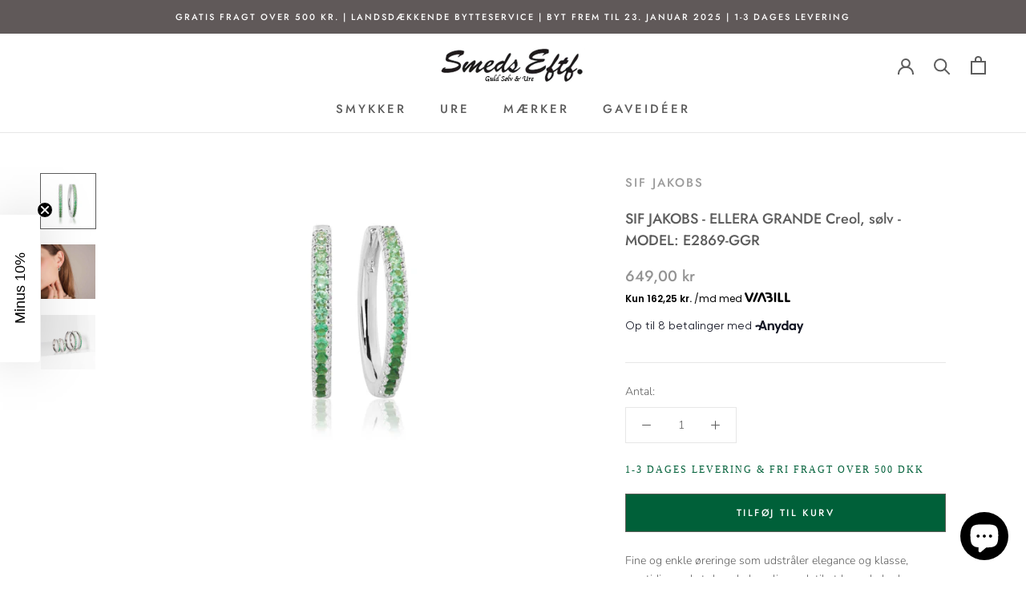

--- FILE ---
content_type: text/css
request_url: https://guldsmed-smeds.dk/cdn/shop/t/25/assets/boost-sd-custom.css?v=1762132464909
body_size: -244
content:
.boost-sd__modal{display:none}.boost-sd__toolbar-item.boost-sd__toolbar-item--sorting,.boost-sd__toolbar{border:0px}.boost-sd__product-title{letter-spacing:0px}.collection-description{font-family:futura}@media screen and (min-width: 768px){.boost-sd__header-description{margin-inline:auto;margin-top:50px;margin-bottom:50px}}@media screen and (max-width: 768px){.boost-sd__header-description{margin:20px 15px 30px}}.boost-sd__toolbar .boost-sd__sorting-label{display:block!important}.boost-sd__sorting-value{display:none}.boost-sd__sorting{position:relative}@media screen and (min-width: 768px){.boost-sd__sorting-button{top:0;width:100%;height:20px;position:absolute;max-width:none}.boost-sd__sorting-list{right:1px}}@media screen and (max-width: 768px){.boost-sd__sorting-button{width:70%;position:absolute}.boost-sd__sorting-value{visibility:hidden;display:block}}.boost-sd__sorting-label{font-size:0px}.boost-sd__sorting-label:before{font-size:14px;display:inline-block;content:"Sort\e9r efter ";text-transform:none}@media only screen and (min-width: 768px){.boost-sd-layout{padding-top:0}.boost-sd__header-description{text-align:center}}
/*# sourceMappingURL=/cdn/shop/t/25/assets/boost-sd-custom.css.map?v=1762132464909 */


--- FILE ---
content_type: text/javascript
request_url: https://guldsmed-smeds.dk/cdn/shop/t/25/assets/boost-sd-custom.js?v=1762132464909
body_size: -340
content:
window.__BoostCustomization__=(window.__BoostCustomization__??[]).concat([componentRegistry=>{componentRegistry.useModulePlugin("CartAPI",{name:"Custom onSucces add to cart",apply(builder){builder.on("methodFulfilled","addToCart",async payload=>(document.documentElement.dispatchEvent(new CustomEvent("cart:refresh",{bubbles:!0})),document.querySelector("#section-header > div > div:nth-child(3) > a:nth-child(2)").click(),payload))}})}]),window.__BoostCustomization__=(window.__BoostCustomization__??[]).concat([componentRegistry=>{const changeCollectionHeader={name:"customize Header Description",apply(){return{afterRender(element){const descriptionElm=element.getRootElm();document.querySelector(".boost-sd-container").append(descriptionElm)}}}};componentRegistry.useComponentPlugin("HeaderDescription",changeCollectionHeader)}]);
//# sourceMappingURL=/cdn/shop/t/25/assets/boost-sd-custom.js.map?v=1762132464909


--- FILE ---
content_type: text/javascript
request_url: https://guldsmed-smeds.dk/cdn/shop/t/25/assets/custom.js?v=108878825000144380991696856995
body_size: -505
content:
$(document).ready(function(){$("body").on("click",'[name="checkout"], [name="goto_pp"], [name="goto_gc"]',function(){if($("#agree").is(":checked"))$(this).submit();else return alert("Beklager du skal acceptere handelsbetingelserne, for at kunne forts\xE6tte dit k\xF8b"),!1})});
//# sourceMappingURL=/cdn/shop/t/25/assets/custom.js.map?v=108878825000144380991696856995
